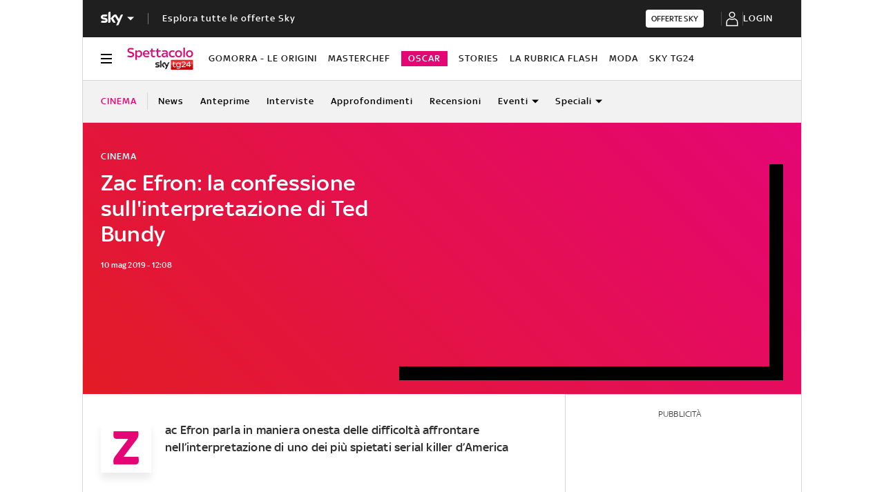

--- FILE ---
content_type: application/x-javascript;charset=utf-8
request_url: https://smetrics.sky.it/id?d_visid_ver=5.5.0&d_fieldgroup=A&mcorgid=1A124673527853290A490D45%40AdobeOrg&mid=78280131339364908922839964308502148407&ts=1769089108325
body_size: -37
content:
{"mid":"78280131339364908922839964308502148407"}